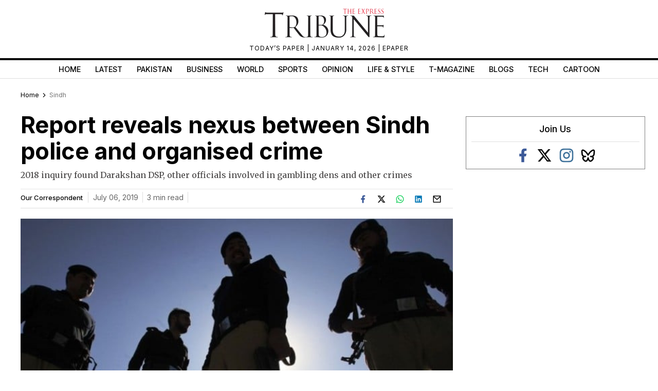

--- FILE ---
content_type: text/html; charset=utf-8
request_url: https://www.google.com/recaptcha/api2/aframe
body_size: 268
content:
<!DOCTYPE HTML><html><head><meta http-equiv="content-type" content="text/html; charset=UTF-8"></head><body><script nonce="9TZ9_NQBfnK3cgFA30N1rQ">/** Anti-fraud and anti-abuse applications only. See google.com/recaptcha */ try{var clients={'sodar':'https://pagead2.googlesyndication.com/pagead/sodar?'};window.addEventListener("message",function(a){try{if(a.source===window.parent){var b=JSON.parse(a.data);var c=clients[b['id']];if(c){var d=document.createElement('img');d.src=c+b['params']+'&rc='+(localStorage.getItem("rc::a")?sessionStorage.getItem("rc::b"):"");window.document.body.appendChild(d);sessionStorage.setItem("rc::e",parseInt(sessionStorage.getItem("rc::e")||0)+1);localStorage.setItem("rc::h",'1768931046594');}}}catch(b){}});window.parent.postMessage("_grecaptcha_ready", "*");}catch(b){}</script></body></html>

--- FILE ---
content_type: application/javascript; charset=utf-8
request_url: https://fundingchoicesmessages.google.com/f/AGSKWxUlXKJ75Nk0COK7OlEmNKJxdDYQFk0EPD7X2sQkUXYaOPeu3PjOqpyKS99a4BDFE-jaJuLUdoT-7d0awIn28bnAv4JTGIP71SL6IrO0Qwp6pVXbR9YibknY6CqJ6nAyQPdIGft9jQ==?fccs=W251bGwsbnVsbCxudWxsLG51bGwsbnVsbCxudWxsLFsxNzY4OTMxMDQ1LDY1MTAwMDAwMF0sbnVsbCxudWxsLG51bGwsW251bGwsWzddXSwiaHR0cHM6Ly90cmlidW5lLmNvbS5way9zdG9yeS8yMDA3MDc2L3JlcG9ydC1yZXZlYWxzLW5leHVzLXNpbmRoLXBvbGljZS1vcmdhbmlzZWQtY3JpbWUiLG51bGwsW1s4LCJNOWxrelVhWkRzZyJdLFs5LCJlbi1VUyJdLFsxOSwiMiJdLFsxNywiWzBdIl0sWzI0LCIiXSxbMjksImZhbHNlIl1dXQ
body_size: -213
content:
if (typeof __googlefc.fcKernelManager.run === 'function') {"use strict";this.default_ContributorServingResponseClientJs=this.default_ContributorServingResponseClientJs||{};(function(_){var window=this;
try{
var OH=function(a){this.A=_.t(a)};_.u(OH,_.J);var PH=_.Zc(OH);var QH=function(a,b,c){this.B=a;this.params=b;this.j=c;this.l=_.F(this.params,4);this.o=new _.bh(this.B.document,_.O(this.params,3),new _.Og(_.Ok(this.j)))};QH.prototype.run=function(){if(_.P(this.params,10)){var a=this.o;var b=_.ch(a);b=_.Jd(b,4);_.gh(a,b)}a=_.Pk(this.j)?_.Xd(_.Pk(this.j)):new _.Zd;_.$d(a,9);_.F(a,4)!==1&&_.H(a,4,this.l===2||this.l===3?1:2);_.Dg(this.params,5)&&(b=_.O(this.params,5),_.fg(a,6,b));return a};var RH=function(){};RH.prototype.run=function(a,b){var c,d;return _.v(function(e){c=PH(b);d=(new QH(a,c,_.A(c,_.Nk,2))).run();return e.return({ia:_.L(d)})})};_.Rk(8,new RH);
}catch(e){_._DumpException(e)}
}).call(this,this.default_ContributorServingResponseClientJs);
// Google Inc.

//# sourceURL=/_/mss/boq-content-ads-contributor/_/js/k=boq-content-ads-contributor.ContributorServingResponseClientJs.en_US.M9lkzUaZDsg.es5.O/d=1/exm=kernel_loader,loader_js_executable/ed=1/rs=AJlcJMzanTQvnnVdXXtZinnKRQ21NfsPog/m=web_iab_tcf_v2_signal_executable
__googlefc.fcKernelManager.run('\x5b\x5b\x5b8,\x22\x5bnull,\x5b\x5bnull,null,null,\\\x22https:\/\/fundingchoicesmessages.google.com\/f\/AGSKWxUrQRrP3ZsNsPIR5mLqdMQ5W0vDgfkcJE9tHETNMoSLqyG8I6W7kj1rXUhD_zP_j3UVX2WmaKukJ5IZU2jtVWL_hqJ2uO5nfpdXIH8rageXayX3fDUxwGTSzLxRzplt5_4vcHd0Iw\\\\u003d\\\\u003d\\\x22\x5d,null,null,\x5bnull,null,null,\\\x22https:\/\/fundingchoicesmessages.google.com\/el\/AGSKWxVB2Mpa0bgZt0lHbViV6b_ilCgQV2qXh0VVeNMFTHkt9gDLW7zCvCHAc_Z-GFhJwgguuEYo1unEaXp8OIvKPh5s5NcWLWz5I3kzxCVj_xRqc_TwJYAmi5mLjNYDk8iFjbDa9bU9hA\\\\u003d\\\\u003d\\\x22\x5d,null,\x5bnull,\x5b7\x5d\x5d\x5d,\\\x22tribune.com.pk\\\x22,1,\\\x22en\\\x22,null,null,null,null,1\x5d\x22\x5d\x5d,\x5bnull,null,null,\x22https:\/\/fundingchoicesmessages.google.com\/f\/AGSKWxUIBgmuq7f25pdt3ZnmzlCNlnxEwc4VLyQvZjjAsNXgNKNuyrVsmLZbddwHiS7KaAOXhim0VvpZ7f1Mo7qb2nCAoj4TIq0hyGpdsJdGmYLne8QEK3RfXuK2v9T16_b0A-9Q3zy1WQ\\u003d\\u003d\x22\x5d\x5d');}

--- FILE ---
content_type: application/javascript; charset=utf-8
request_url: https://fundingchoicesmessages.google.com/f/AGSKWxU6Gni3o6OsePUE55HxKMh9vRTO0piFE3cnd635MswB1oKFTr6IzL-cx9qmNuLwTygeCTEcflYXaWOvPn7Kwv93lGlDT2FWQZ-wvRB0Ujs1S0xpGoAVTBvk3u7v2S_BVtWsLr1zzYe-yzOGQDBFR4__T4rAqP6G0Lj5EotIfCXiYglOp24zaqBBJy4F/_,468x60;=oas_tag..php?zone_id=/expandingads./assets/js/ad.
body_size: -1289
content:
window['a2661da9-60b0-47de-8e2d-db937f09bdce'] = true;